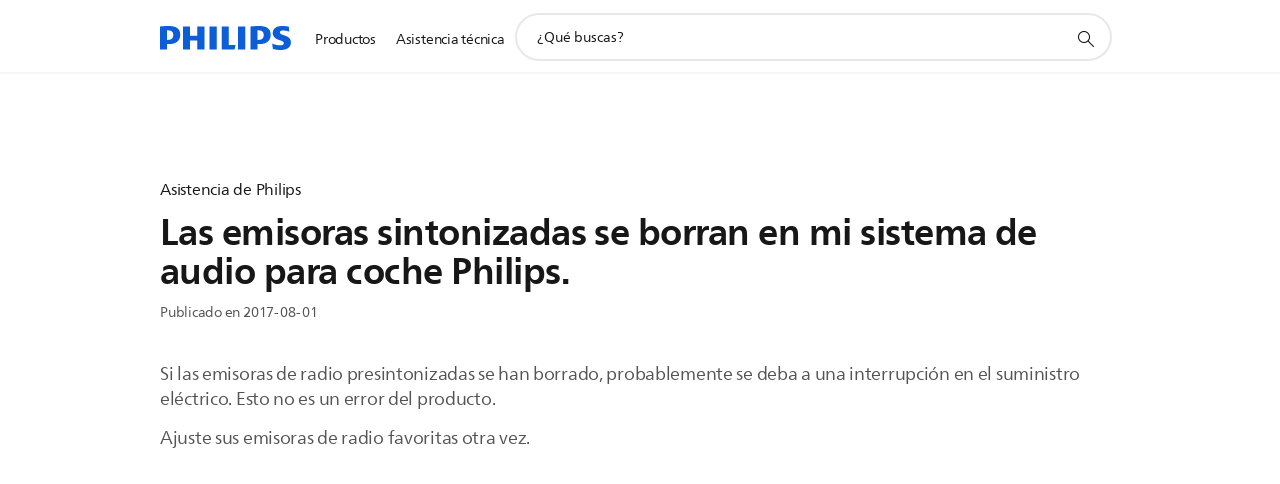

--- FILE ---
content_type: application/javascript
request_url: https://www.philips.com.uy/etc/philips/bundled/designs/b2c-senseo-brown/tc03-pdp-support-contact-224d653c.js
body_size: 1912
content:
System.register(["handlebars","philips","jquery","./entry-e6bcfc47.js","modernizr"],function(E){var D,d,W,m;return{setters:[function(h){D=h.default},function(h){d=h.default},function(h){W=h.default},function(h){m=h.a},null],execute:function(){var h=E("default",function(r){var N=[],_=m,U=_.mode,C;r&&r(function(){C=r(".tc03-pdp-support-contact"),C.each(function(){w(this)})});function w(b){var u=r(b).find(".p-tc03-pdp-support-contact").eq(1),F=r(b).find(".p-tc03-pdp-support-contact-wrapper"),G=u.attr("data-target-url"),O=u.attr("data-group"),x=u.attr("data-category"),P=u.attr("data-subCategory"),R=u.attr("data-product"),T=u.find(".p-tc03-container"),q=D.compile(u.find('script[data-template="tc03-handlebars"]').html()),z=!1,I=r(b).find(".p-tc03-salesforce-widget"),j=I.attr("data-enable-salesforce-widget"),g=[];const Q=d.ecommerce.sfChatWidgetEnabledGroups,V=d.ecommerce.sfChatWidgetEnabledCategories;j&&j.toLowerCase()!=="false"&&(Q.includes(d.context.productCatalogId.groupId)||d.context.productCatalogId.groupId==="ACCESSORIES_GR"&&V.includes(d.context.productCatalogId.categoryId))?I.removeClass("p-hidden"):(F.removeClass("p-hidden"),Y());function A(){var a=m.getMode();return a<U.M}function Y(){r.ajax({url:G,type:"GET",dataType:"json",timeout:3e4}).done(function(a){if(a.success){var e=a.data;T.append(q(X(a.data)));var n,s={},o=[];if(Object.keys(e).forEach(function(p){n||(n=e[p][0].hasOwnProperty("channelRank"))}),n)o=Object.entries(e).sort(function(p,f){return typeof p[1][0].channelRank>"u"&&typeof f[1][0].channelRank>"u"?0:typeof p[1][0].channelRank>"u"?1:typeof f[1][0].channelRank>"u"?-1:p[1][0].channelRank-f[1][0].channelRank}),r.each(o,function(p,f){s[f[0]]=f[1]});else{var i=["chat","email","phone","social"];o=Object.entries(e).sort(function(p,f){return i.indexOf(p[0])-i.indexOf(f[0])}),r.each(o,function(p,f){s[f[0]]=f[1]})}J(s,z)}}).fail(function(a){console.debug(a)})}function J(a,e){var n;n=a,n.chat&&(n.chat=n.chat.filter(function(s){return s.constructor===Object&&Object.keys(s).length>0}),n.chat=n.chat[0],n.chat.content=K(n.chat,e),n.chat.iframesource="iframesource/url",n.chat.type=""),n.phone&&r.each(n.phone,function(){this.phoneNumberToCall=this.phoneNumber.replace(/\s+/g,"")}),n.email&&(n.email=n.email[0],n.email.contentPath&&n.email.contentPath.indexOf("?")===-1&&n.email.contentPath.indexOf("@")===-1&&(n.email.contentPath=n.email.contentPath.replace(".html",""),O&&(n.email.contentPath=n.email.contentPath+O,x?n.email.contentPath=n.email.contentPath+x:P?n.email.contentPath=n.email.contentPath+P:R&&(n.email.contentPath=n.email.contentPath+R),n.email.contentPath=n.email.contentPath.concat(".html")))),n.social&&r.each(n.social,function(s,o){if(o.media==="whatsapp"){var i={label:o.label||"",whatsappNumber:o.phoneNumber,whatsappNumberDial:o.phoneNumber.replace(/[^0-9-]/gi,""),optionalData1:o.optionalData1,optionalData2:o.optionalData2,timetable:o.openingHoursWeekdays||o.openingHoursSaturday||o.openingHoursSunday,openingHoursWeekdays:o.openingHoursWeekdays,openingHoursSaturday:o.openingHoursSaturday,openingHoursSunday:o.openingHoursSunday};n.social.push(i),o.type="false"}}),r.each(T.find(".p-magnific-popup-launcher"),function(s,o){d.components.atomic.magnificPopupLauncher.create(o)}),u.find(".p-contact-us-options .p-display a").attr("href","#"),u.find(".p-comp-masking").remove(),u.find(".p-contactus-list").each(function(s){s>0&&r(this).find(".pv-button").addClass("pv-button--secondary")})}function K(a,e){if(e===!1)return a.content;if(typeof d<"u"&&d.context.article&&d.context.article.articleId){var n=d.context.article,s=r.map([n.articleId,n.articleTitle,n.source],function(o){return o===""||o===null?null:o}).join("|");if(typeof a<"u")return u.find(".p-contact-us-options").remove(),a.content.replace("PARAM_ARTICLE",s).replace("PARAM_TYPE","consumer")}return!1}function X(a){var e;Object.keys(a).forEach(function(i){e||(e=a[i][0].hasOwnProperty("channelRank"))});var n={},s=[];e?(s=Object.entries(a).sort(function(i,p){return i[1][0].channelRank-p[1][0].channelRank}),r.each(s,function(i,p){n[p[0]]=p[1],g.push(p[0])})):(g=["chat","phone","social","email"],s=Object.entries(a).sort(function(i,p){return g.indexOf(i[0])-g.indexOf(p[0])}),r.each(s,function(i,p){n[p[0]]=p[1]}));var o={};return r.each(n,function(i,p){r.inArray(i,g)>-1&&Object.keys(p[0]).length>0&&(i==="chat"&&r.each(p,function(f,t){o[i]=o[i]||[];var c={title:t.title,timetable:Boolean(t.openingHoursWeekdays||t.openingHoursSaturday||t.openingHoursSunday),openingHoursWeekdays:t.openingHoursWeekdays,openingHoursSaturday:t.openingHoursSaturday,openingHoursSunday:t.openingHoursSunday,optionalData1:t.optionalData1,optionalData2:t.optionalData2};if(r(t.content).is("a")){var l=r("<div/>").append(t.content);l.find("a:first").addClass("pv-button"),l.find("a:first").prop("href","javascript:void(0)"),l.find("a:first").removeAttr("style");const k=l.find("span:first");k.addClass("pv-button"),k.attr("aria-disabled","true"),k.attr("disabled","true");var B=l.find("a")[0].attributes.getNamedItem("onclick").nodeValue;r("#tc03Chat").attr("onclick",B),l.find("a:first").prop("onclick",null),c.type="link",c.link=l.html(),c.onClickEvent=B}else if(r(t.content).is("iframe"))c.type="iframe",c.iframe=t.content;else if(t.content&&t.content!==""){var M=r("<div/>").append(t.content);M.find("button:first").addClass("pv-button"),c.type="content",c.content=M.html()}else if(t.script&&r(t.script).is("a")){var y=r("<div/>").append(t.script);y.find("a:first").addClass("pv-button"),y.find("a:first").prop("href","#"),y.find("a:first").removeAttr("style"),c.type="link",c.link=y.html()}else t.script&&t.script!==""?(c.type="script",c.script=t.script):c.type="none";o[i].push(c)}),i==="phone"&&r.each(p,function(f,t){o[i]=o[i]||[];var c={title:t.title,label:t.label,phoneNumber:t.phoneNumber,phoneNumberDial:t.phoneNumber.replace(/[^0-9]/gi,""),timetable:Boolean(t.openingHoursWeekdays||t.openingHoursSaturday||t.openingHoursSunday),openingHoursWeekdays:t.openingHoursWeekdays,openingHoursSaturday:t.openingHoursSaturday,openingHoursSunday:t.openingHoursSunday,phoneTariff:t.phoneTariff,optionalData1:t.optionalData1,optionalData2:t.optionalData2,phoneNumberLabel:t.phoneNumberLabel,phoneNumberType:t.phoneNumberType,isMobile:A()};r(".p-tc03-pdp-support-contact-wrapper").on("click","#tc03Phone",function(){A()||r("#tc03Phone").html(t.phoneNumber)}),o[i].push(c)}),i==="email"&&r.each(p,function(f,t){o[i]=o[i]||[];var c={title:t.title,label:t.label,contentPath:t.contentPath,optionalData1:t.optionalData1,optionalData2:t.optionalData2};o[i].push(c)}),i==="social"&&r.each(p,function(f,t){t.media==="supportforum"&&$(o,p,t),t.media==="whatsapp"&&S(o,t),t.media==="facebook"&&L(o,t),t.media==="others"&&Z(o,t)}))}),o}var H={toString:function(){return"[object TC_03 Pdp Support Contact instance]"},component:u};return u.data("tc03PdpSupportContact",H),N.push(H),H;function Z(a,e){a.others=a.others||[];var n={title:e.title,label:e.label||"",link:e.type==="link"?e.content:"",icon:e.icon,timetable:Boolean(e.openingHoursWeekdays||e.openingHoursSaturday||e.openingHoursSunday),openingHoursWeekdays:e.openingHoursWeekdays,openingHoursSaturday:e.openingHoursSaturday,openingHoursSunday:e.openingHoursSunday,optionalData1:e.optionalData1,optionalData2:e.optionalData2};a.others.push(n)}function L(a,e){a.facebook=a.facebook||[];var n={title:e.title,label:e.label||"",link:e.type==="link"?e.content:"",timetable:Boolean(e.openingHoursWeekdays||e.openingHoursSaturday||e.openingHoursSunday),openingHoursWeekdays:e.openingHoursWeekdays,openingHoursSaturday:e.openingHoursSaturday,openingHoursSunday:e.openingHoursSunday};a.facebook.push(n)}function S(a,e){a.whatsapp=a.whatsapp||[];var n={label:e.label||"",whatsappNumber:e.phoneNumber,whatsappNumberDial:e.phoneNumber.replace(/[^0-9]/gi,""),timetable:Boolean(e.openingHoursWeekdays||e.openingHoursSaturday||e.openingHoursSunday),openingHoursWeekdays:e.openingHoursWeekdays,openingHoursSaturday:e.openingHoursSaturday,openingHoursSunday:e.openingHoursSunday,optionalData1:e.optionalData1,optionalData2:e.optionalData2};a.whatsapp.push(n)}function $(a,e,n){a.forumClass=e.blockClass,a.forum=a.forum||[];var s={title:n.title,label:n.label||"",link:n.type==="link"?n.content:"",optionalData1:n.optionalData1,optionalData2:n.optionalData2};a.forum.push(s)}}return{toString:function(){return"[object TC_03 Pdp Support Contact]"},instances:N,create:w}}(W))}}});


--- FILE ---
content_type: application/javascript
request_url: https://www.philips.com.uy/etc/philips/bundled/designs/b2c-senseo-brown/tc16-troubleshooting-article-4425c4d8.js
body_size: 403
content:
System.register(["philips","jquery","./entry-e6bcfc47.js","modernizr","handlebars"],function(l){var i,a,r,o;return{setters:[function(e){i=e.default},function(e){a=e.default},function(e){r=e.c,o=e.U},null,null],execute:function(){var e=l("default",function(t){var s=[],d;t&&t(function(){d=t(".p-tc16-troubleshooting-article"),d.each(function(){u(this)})});function u(f){var n=t(f),h=n.find(".p-tc16-heading-subtitle"),p=n.find(".p-tc16-section-content-body"),m=n.find(".pv-accordion");n.find(".pv-accordion__header").on("click",function(){if(r.stopInteractivity(),t(this).parent().hasClass("pv-accordion__item--open")){var g=t(this).text().trim().replaceAll(" ","_"),v=t(this).parents(".p-tc16-section-wrapper");i.analytics.trackConversion({name:"interaction",description:"troubleshooting:accordion:"+g}),v.find(".p-video").each(function(){t(this).attr("data-video-attached")||i.components.atomic.videoV2.create(this)})}}),n.find(".p-tc16-heading-asset .p-video").each(function(){i.components.atomic.videoV2.create(this)}),n.find(".p-image-gallery").each(function(){i.components.atomic.imageGallery.create(this)}),p.find("ol").each(function(){t(this).addClass("p-numbers p-spacing-bottom-a")}),h.find("ol").each(function(){t(this).addClass("p-numbers p-spacing-bottom-a")}),p.find("ul").each(function(){t(this).addClass("p-numbers p-spacing-bottom-a")}),m&&o.instances.length===0&&o.create(n.find(".pv-accordion"));function b(){}var c={toString:function(){return"[object TC_16 Troubleshooting Article instance]"},component:n,render:b};return n.data("tc16TroubleshootingArticles",c),s.push(c),c}return{toString:function(){return"[object TC_16 Troubleshooting Article]"},instances:s,create:u}}(a))}}});
